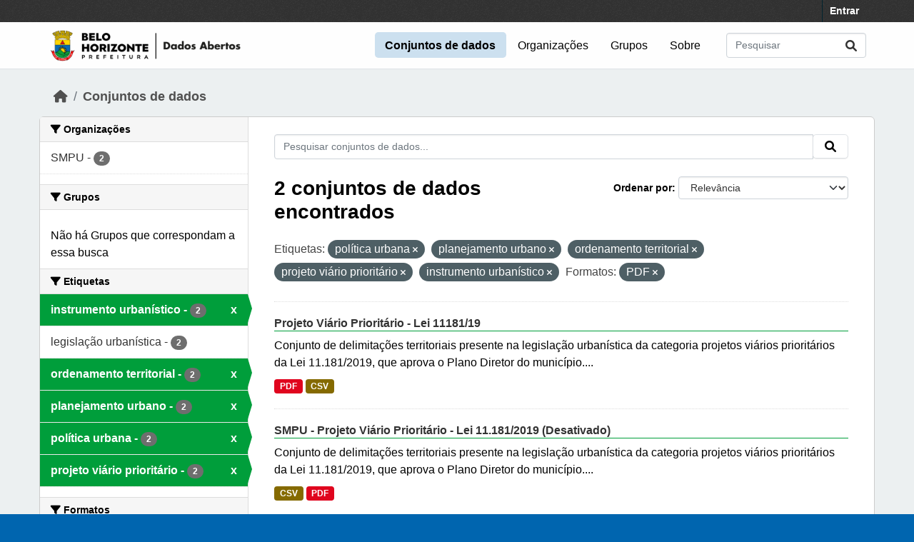

--- FILE ---
content_type: text/html; charset=utf-8
request_url: https://ckan.pbh.gov.br/dataset/?tags=pol%C3%ADtica+urbana&tags=planejamento+urbano&tags=ordenamento+territorial&tags=projeto+vi%C3%A1rio+priorit%C3%A1rio&tags=instrumento+urban%C3%ADstico&res_format=PDF
body_size: 5471
content:
<!DOCTYPE html>
<!--[if IE 9]> <html lang="pt_BR" class="ie9"> <![endif]-->
<!--[if gt IE 8]><!--> <html lang="pt_BR"  > <!--<![endif]-->
  <head>
    <meta charset="utf-8" />
      <meta name="csrf_field_name" content="_csrf_token" />
      <meta name="_csrf_token" content="IjI3NTc1YWJlYjhlZjQzNzZlZjc1MmJkZTdiZTUwZmQ4ZmI1ZGZjZWUi.aX_-ww.NB9XaC69PsZZU-hVr5vpfDhB374" />

      <meta name="generator" content="ckan 2.10.5" />
      <meta name="viewport" content="width=device-width, initial-scale=1.0">
    
  
  
  
  
  
	<!-- Google tag (gtag.js) -->
	<script async src="https://www.googletagmanager.com/gtag/js?id=G-K22N3J8C0K"></script>
	<script>
  		window.dataLayer = window.dataLayer || [];
  		function gtag(){dataLayer.push(arguments);}
  		gtag('js', new Date());
  		gtag('config', 'G-K22N3J8C0K');
	</script>
    

  


    
    <title>Conjunto de dados - Portal de Dados Abertos</title>

    
    <link rel="shortcut icon" href="/base/images/ckan.ico" />
    
  
      
      
      
    
  


    
      
      
    

    
    <link href="/webassets/vendor/f3b8236b_select2.css" rel="stylesheet"/>
<link href="/webassets/vendor/d05bf0e7_fontawesome.css" rel="stylesheet"/>
<link href="/webassets/base/1c87a999_main.css" rel="stylesheet"/>
<link href="/webassets/ckanext-activity/6ac15be0_activity.css" rel="stylesheet"/><style>
        /* estilos para dados-abertos usando cores do padrao de interfaces 2024 */
/* 05-07-2024 */
/* substituicao para periodo eleitoral */

:root {
    --azul: #0065af;
    --azul-escuro: #002a49;
   --azul-claro: #cce0ef;
    --verde: #009e3b;
    --verde-claro: #ccecd8;
}

@import url('https://fonts.googleapis.com/css2?family=Roboto:ital,wght@0,100;0,300;0,400;0,500;0,700;0,900;1,100;1,300;1,400;1,500;1,700;1,900&display=swap');

html {
	background-color: var(--azul);
}
body {
	font-family: 'roboto', arial, helvetica, sans-serif;
	font-size: 16px;
	font-weight: normal;
	line-height: 1.5;
	color: #000000;
       background-color: #ecf0f1;
       background-image: none;
}

a { color: var(--azul);
}
.nav-link, .page-header .nav-tabs li a { color: var(--azul);
}

.account-masthead {
	min-height: 30px;
	color: #ffffff;
	background: #333333 url("../../base/images/bg.png");
}
.account-masthead .account ul li a {
	color: #ffffff;
	font-size: 14px;
	font-weight: bold;
	line-height: 31px;
}

.navbar {
	position: relative;
	display: flex;
	flex-wrap: wrap;
	align-items: center;
	justify-content: space-between;
	padding-top: 0.1rem;
	padding-bottom: 0.1rem;
}
ul.navbar-nav li a { font-size: 1rem; 
}
ul.navbar-nav li.active a { font-weight: 600; 
}


.masthead { padding: 1px !important;
}

.masthead {
	background: #fefefe url("../../base/images/bg.png");
       background-image: none !important;
       border-bottom: 1px solid #dee2e6;
}

.masthead .main-navbar ul li a {
	padding: 0.6rem 0.9rem;
	color: #000000;
	text-decoration: none;
}
.masthead .main-navbar ul li:hover a, 
.masthead .main-navbar ul li:focus a, 
.masthead .main-navbar ul li.active a {
	border-radius: 0.3rem;
	background-color: #cce0ef;
}

/* ----------------------------------------- */

.homepage .hero {
	background: url("../../base/images/background-tile.png");
	padding: 20px 0;
        background-image: none;
}


.homepage .module-search .search-form {
	border-radius: 0.25rem;
	background-color: var(--azul)!important;
	padding: 30px 20px;
}

form.module-content.search-form h3.heading { 
color: #ffffff; 
text-transform: uppercase; 
}

.homepage .module-search .tags {
	margin-top: -5px;
	padding: 5px 10px 10px 10px;
	background-color: var(--azul-escuro);
}
.homepage .module-search .tags h3, 
.homepage .module-search .tags .h3, 
.homepage .module-search .tags .tag {
	display: block;
	float: left;
	margin: 5px 10px 0 0;
        font-size: 1.25rem;
}
a.tag {
	text-decoration: none;
	color: #000000;
	background-color: #ffffff;
	border: 1px solid var(--verde);
	box-shadow: inset 0 1px 0 #3d97b3;
        color: #ffffff;
	background-color: var(--verde);
}
a.tag:hover {
	text-decoration: none;
	color: #000000;
	background-color: var(--verde-claro);
	border: 1px solid var(--verde);
	box-shadow: inset 0 1px 0 #3d97b3;
}

.homepage .module-promotion {
	background: transparent;
	padding: 30px;
}
.homepage .module-promotion p {
	font-size: 1.10rem;
}

.homepage .module-feeds {
	padding: 2rem 0;
	background: #eee url("../../base/images/bg.png");
        background-image: none;
        background-color: transparent;
}

.homepage .module-stats .card ul li {
	float: left;
	width: 100%;
	font-weight: 600;
	margin: .5rem;
}

.homepage .module-feeds .module-stats {
	border-left: 2px solid var(--verde);
}

.homepage .module-feeds .module-stats a {
	font-size: 1.6rem;
	background: transparent;
}

div .module-promotion.card.box { padding: 1px;  
}

div .module-promotion.card.box,
div.module-stats div.card.box { 
      border: none; 
      background-color: transparent;  
}

.media-overlay {
	position: relative;
	min-height: 35px;
	display: none;
}

/* -------------------------------------- pagina de dados */

.module-narrow .nav-item.active > a, 
.module-narrow .nav-aside li.active a {
	position: relative;
	color: #ffffff;
	background-color: var(--verde);
}
.module-narrow .nav-item.active > a::before, 
.module-narrow .nav-aside li.active a::before {
	content: " ";
	position: absolute;
	border: 20px solid transparent;
	border-right: none;
	border-left-color: var(--verde);
	border-left-width: 6px;
	top: 0;
	bottom: 0;
	right: -6px;
	width: 6px;
	height: 34px;
}

.module-narrow .nav-item > a, 
.module-narrow .nav-aside li a {
	padding-left: 15px;
	padding-right: 15px;
	font-size: 1rem;
}

.module-narrow  .nav-item.active a  {
	font-weight: 600;
}

.module-narrow .nav-item.active > a:hover, .module-narrow .nav-aside li.active a:hover {
	color: #ffffff;
	background-color: var(--verde);
}

/* -------------------------------------- rodape */

.site-footer {
	background: var(--azul) url("../../base/images/bg.png");
	padding: 20px 0;
        background-image: none;
}
.site-footer a {
	color: #ffffff;
}

/* --------------------------------------- geral */
.box, .wrapper {
	background-color: #fff;
	border: 1px solid #ccc;
	border-radius: 6px;
	box-shadow: 0 0 0 0 rgba(0, 0, 0, 0.05);
}

.main {
	padding: 20px 0;
	background: #eee url("../../base/images/bg.png");
        background: transparent;
        background-image: none;
}

.btn { text-transform: uppercase;  font-size: 1rem; }


.btn-primary {
	color: #ffffff;
	background-color: var(--azul) !important;
	border-color: var(--azul) !important;
	box-shadow: inset 0 1px 0 rgba(255, 255, 255, 0.15), 0 1px 1px rgba(0, 0, 0, 0.075);
}
.btn-primary:hover {
	background-color: #004272;
	border-color:  var(--azul);
}

.page-item.active .page-link {
	z-index: 3;
	color: #fff;
	background-color: var(--azul);
	border-color: #206b82;
}

/* --------------------------------------- orgs e grups */

.dataset-heading {
	font-size: 16px;
	margin-top: 0;
	margin-bottom: 8px;
	line-height: 1.3;
	border-bottom: 1px solid var(--verde);
}

.media-grid {
	padding-left: 0;
	margin: 0;
	list-style: none;
	min-height: 30vh;
	padding-top: 1rem;
	border: 1px solid #ffffff;
	background: transparent;
	background-color: transparent;
	background-image: none;
	background-color: #ffffff;
	border-bottom: 1px solid #dddddd !important;
}
.media-item {
	position: relative;
	float: left;
	padding: 0.5rem;
	margin: 0;
	margin-bottom: 0.5rem;
	margin-left: 1rem;
	margin-right: 1rem;
	border-radius: 4px;
	background-color: #efefefbb;
	width: 10rem;
	min-height: 13rem;
	height: 15rem;
	text-align: center;
	border-color: transparent !important;
	border-top: 1px solid transparent !important;
}

.media-item .media-image {
	margin-bottom: 5px;
	margin-left: auto;
	margin-right: auto;
	width: auto;
	max-height: 5rem !important;
	padding: 0.1rem;
	border: 1px solid #e1e1e1;
	border-radius: 6px;
	background-color: #ffffff;
}
.media-heading {
	font-size: 1rem;
	line-height: 1.2;
	margin: 0;
	word-break: break-all;
	word-break: normal;
	hyphens: auto;
}
.media-item .count, .media-item .count {
	display: block;
	text-align: center;
	background-color: transparent;
	color: #808080;
	margin-top: 1px;
	font-size: 0.7rem;
	font-weight: 800;
	text-transform: uppercase;
	line-height: 1.2;
	padding: 0;
}
.media-view {
	position: absolute;
	top: 0;
	left: 0;
	right: 0;
	bottom: 0;
	border: 1px solid transparent;
	overflow: hidden;
	transition: all 0.2s ease-in;
	border-radius: 4px;
}

.media-description {
	word-wrap: normal;
	word-break: normal;
	font-size: 0.90rem;
	margin-bottom: 0.35rem;
}

      </style>
    
  </head>

  
  <body data-site-root="https://dados.pbh.gov.br/" data-locale-root="https://dados.pbh.gov.br/" >

    
    <div class="visually-hidden-focusable"><a href="#content">Skip to main content</a></div>
  

  
    

 
<div class="account-masthead">
  <div class="container">
     
    <nav class="account not-authed" aria-label="Account">
      <ul class="list-unstyled">
        
        <li><a href="/user/login">Entrar</a></li>
         
      </ul>
    </nav>
     
  </div>
</div>

<header class="masthead">
  <div class="container">
      
    <nav class="navbar navbar-expand-lg navbar-light">
      <hgroup class="header-image navbar-left">

      
      
      <a class="logo" href="/">
        <img src="/uploads/admin/2025-05-15-114054.703674logo-menu-pbh-2025-preto.png" alt="Portal de Dados Abertos"
          title="Portal de Dados Abertos" />
      </a>
      
      

       </hgroup>
      <button class="navbar-toggler" type="button" data-bs-toggle="collapse" data-bs-target="#main-navigation-toggle"
        aria-controls="main-navigation-toggle" aria-expanded="false" aria-label="Toggle navigation">
        <span class="fa fa-bars text-white"></span>
      </button>

      <div class="main-navbar collapse navbar-collapse" id="main-navigation-toggle">
        <ul class="navbar-nav ms-auto mb-2 mb-lg-0">
          
            
              
              

		          <li class="active"><a href="/dataset/">Conjuntos de dados</a></li><li><a href="/organization/">Organizações</a></li><li><a href="/group/">Grupos</a></li><li><a href="/about">Sobre</a></li>
	          
          </ul>

      
      
          <form class="d-flex site-search" action="/dataset/" method="get">
              <label class="d-none" for="field-sitewide-search">Search Datasets...</label>
              <input id="field-sitewide-search" class="form-control me-2"  type="text" name="q" placeholder="Pesquisar" aria-label="Pesquisar conjuntos de dados..."/>
              <button class="btn" type="submit" aria-label="Submit"><i class="fa fa-search"></i></button>
          </form>
      
      </div>
    </nav>
  </div>
</header>

  
    <div class="main">
      <div id="content" class="container">
        
          
            <div class="flash-messages">
              
                
              
            </div>
          

          
            <div class="toolbar" role="navigation" aria-label="Breadcrumb">
              
                
                  <ol class="breadcrumb">
                    
<li class="home"><a href="/" aria-label="Início"><i class="fa fa-home"></i><span> Início</span></a></li>
                    
  <li class="active"><a href="/dataset/">Conjuntos de dados</a></li>

                  </ol>
                
              
            </div>
          

          <div class="row wrapper">
            
            
            

            
              <aside class="secondary col-md-3">
                
                
  <div class="filters">
    <div>
      
        

    
    
	
	    
		<section class="module module-narrow module-shallow">
		    
			<h2 class="module-heading">
			    <i class="fa fa-filter"></i>
			    Organizações
			</h2>
		    
		    
			
			    
				<nav aria-label="Organizações">
				    <ul class="list-unstyled nav nav-simple nav-facet">
					
					    
					    
					    
					    
					    <li class="nav-item ">
						<a href="/dataset/?tags=pol%C3%ADtica+urbana&amp;tags=planejamento+urbano&amp;tags=ordenamento+territorial&amp;tags=projeto+vi%C3%A1rio+priorit%C3%A1rio&amp;tags=instrumento+urban%C3%ADstico&amp;res_format=PDF&amp;organization=smpu" title="">
						    <span class="item-label">SMPU</span>
						    <span class="hidden separator"> - </span>
						    <span class="item-count badge">2</span>
							
						</a>
					    </li>
					
				    </ul>
				</nav>

				<p class="module-footer">
				    
					
				    
				</p>
			    
			
		    
		</section>
	    
	
    

      
        

    
    
	
	    
		<section class="module module-narrow module-shallow">
		    
			<h2 class="module-heading">
			    <i class="fa fa-filter"></i>
			    Grupos
			</h2>
		    
		    
			
			    
				<p class="module-content empty">Não há Grupos que correspondam a essa busca</p>
			    
			
		    
		</section>
	    
	
    

      
        

    
    
	
	    
		<section class="module module-narrow module-shallow">
		    
			<h2 class="module-heading">
			    <i class="fa fa-filter"></i>
			    Etiquetas
			</h2>
		    
		    
			
			    
				<nav aria-label="Etiquetas">
				    <ul class="list-unstyled nav nav-simple nav-facet">
					
					    
					    
					    
					    
					    <li class="nav-item  active">
						<a href="/dataset/?tags=pol%C3%ADtica+urbana&amp;tags=planejamento+urbano&amp;tags=ordenamento+territorial&amp;tags=projeto+vi%C3%A1rio+priorit%C3%A1rio&amp;res_format=PDF" title="">
						    <span class="item-label">instrumento urbanístico</span>
						    <span class="hidden separator"> - </span>
						    <span class="item-count badge">2</span>
							<span class="facet-close">x</span>
						</a>
					    </li>
					
					    
					    
					    
					    
					    <li class="nav-item ">
						<a href="/dataset/?tags=pol%C3%ADtica+urbana&amp;tags=planejamento+urbano&amp;tags=ordenamento+territorial&amp;tags=projeto+vi%C3%A1rio+priorit%C3%A1rio&amp;tags=instrumento+urban%C3%ADstico&amp;res_format=PDF&amp;tags=legisla%C3%A7%C3%A3o+urban%C3%ADstica" title="">
						    <span class="item-label">legislação urbanística</span>
						    <span class="hidden separator"> - </span>
						    <span class="item-count badge">2</span>
							
						</a>
					    </li>
					
					    
					    
					    
					    
					    <li class="nav-item  active">
						<a href="/dataset/?tags=pol%C3%ADtica+urbana&amp;tags=planejamento+urbano&amp;tags=projeto+vi%C3%A1rio+priorit%C3%A1rio&amp;tags=instrumento+urban%C3%ADstico&amp;res_format=PDF" title="">
						    <span class="item-label">ordenamento territorial</span>
						    <span class="hidden separator"> - </span>
						    <span class="item-count badge">2</span>
							<span class="facet-close">x</span>
						</a>
					    </li>
					
					    
					    
					    
					    
					    <li class="nav-item  active">
						<a href="/dataset/?tags=pol%C3%ADtica+urbana&amp;tags=ordenamento+territorial&amp;tags=projeto+vi%C3%A1rio+priorit%C3%A1rio&amp;tags=instrumento+urban%C3%ADstico&amp;res_format=PDF" title="">
						    <span class="item-label">planejamento urbano</span>
						    <span class="hidden separator"> - </span>
						    <span class="item-count badge">2</span>
							<span class="facet-close">x</span>
						</a>
					    </li>
					
					    
					    
					    
					    
					    <li class="nav-item  active">
						<a href="/dataset/?tags=planejamento+urbano&amp;tags=ordenamento+territorial&amp;tags=projeto+vi%C3%A1rio+priorit%C3%A1rio&amp;tags=instrumento+urban%C3%ADstico&amp;res_format=PDF" title="">
						    <span class="item-label">política urbana</span>
						    <span class="hidden separator"> - </span>
						    <span class="item-count badge">2</span>
							<span class="facet-close">x</span>
						</a>
					    </li>
					
					    
					    
					    
					    
					    <li class="nav-item  active">
						<a href="/dataset/?tags=pol%C3%ADtica+urbana&amp;tags=planejamento+urbano&amp;tags=ordenamento+territorial&amp;tags=instrumento+urban%C3%ADstico&amp;res_format=PDF" title="">
						    <span class="item-label">projeto viário prioritário</span>
						    <span class="hidden separator"> - </span>
						    <span class="item-count badge">2</span>
							<span class="facet-close">x</span>
						</a>
					    </li>
					
				    </ul>
				</nav>

				<p class="module-footer">
				    
					
				    
				</p>
			    
			
		    
		</section>
	    
	
    

      
        

    
    
	
	    
		<section class="module module-narrow module-shallow">
		    
			<h2 class="module-heading">
			    <i class="fa fa-filter"></i>
			    Formatos
			</h2>
		    
		    
			
			    
				<nav aria-label="Formatos">
				    <ul class="list-unstyled nav nav-simple nav-facet">
					
					    
					    
					    
					    
					    <li class="nav-item ">
						<a href="/dataset/?tags=pol%C3%ADtica+urbana&amp;tags=planejamento+urbano&amp;tags=ordenamento+territorial&amp;tags=projeto+vi%C3%A1rio+priorit%C3%A1rio&amp;tags=instrumento+urban%C3%ADstico&amp;res_format=PDF&amp;res_format=CSV" title="">
						    <span class="item-label">CSV</span>
						    <span class="hidden separator"> - </span>
						    <span class="item-count badge">2</span>
							
						</a>
					    </li>
					
					    
					    
					    
					    
					    <li class="nav-item  active">
						<a href="/dataset/?tags=pol%C3%ADtica+urbana&amp;tags=planejamento+urbano&amp;tags=ordenamento+territorial&amp;tags=projeto+vi%C3%A1rio+priorit%C3%A1rio&amp;tags=instrumento+urban%C3%ADstico" title="">
						    <span class="item-label">PDF</span>
						    <span class="hidden separator"> - </span>
						    <span class="item-count badge">2</span>
							<span class="facet-close">x</span>
						</a>
					    </li>
					
				    </ul>
				</nav>

				<p class="module-footer">
				    
					
				    
				</p>
			    
			
		    
		</section>
	    
	
    

      
        

    
    
	
	    
		<section class="module module-narrow module-shallow">
		    
			<h2 class="module-heading">
			    <i class="fa fa-filter"></i>
			    Licenças
			</h2>
		    
		    
			
			    
				<nav aria-label="Licenças">
				    <ul class="list-unstyled nav nav-simple nav-facet">
					
					    
					    
					    
					    
					    <li class="nav-item ">
						<a href="/dataset/?tags=pol%C3%ADtica+urbana&amp;tags=planejamento+urbano&amp;tags=ordenamento+territorial&amp;tags=projeto+vi%C3%A1rio+priorit%C3%A1rio&amp;tags=instrumento+urban%C3%ADstico&amp;res_format=PDF&amp;license_id=cc-by" title="">
						    <span class="item-label">Creative Commons Atribuição</span>
						    <span class="hidden separator"> - </span>
						    <span class="item-count badge">2</span>
							
						</a>
					    </li>
					
				    </ul>
				</nav>

				<p class="module-footer">
				    
					
				    
				</p>
			    
			
		    
		</section>
	    
	
    

      
    </div>
    <a class="close no-text hide-filters"><i class="fa fa-times-circle"></i><span class="text">close</span></a>
  </div>

              </aside>
            

            
              <div class="primary col-md-9 col-xs-12" role="main">
                
                
  <section class="module">
    <div class="module-content">
      
        
      
      
        
        
        







<form id="dataset-search-form" class="search-form" method="get" data-module="select-switch">

  
    <div class="input-group search-input-group">
      <input aria-label="Pesquisar conjuntos de dados..." id="field-giant-search" type="text" class="form-control input-lg" name="q" value="" autocomplete="off" placeholder="Pesquisar conjuntos de dados...">
      
      <span class="input-group-btn">
        <button class="btn btn-default btn-lg" type="submit" value="search" aria-label="Submit">
          <i class="fa fa-search"></i>
        </button>
      </span>
      
    </div>
  

  
    <span>






<input type="hidden" name="tags" value="política urbana" />





<input type="hidden" name="tags" value="planejamento urbano" />





<input type="hidden" name="tags" value="ordenamento territorial" />





<input type="hidden" name="tags" value="projeto viário prioritário" />





<input type="hidden" name="tags" value="instrumento urbanístico" />





<input type="hidden" name="res_format" value="PDF" />



</span>
  

  
    
      <div class="form-group control-order-by">
        <label for="field-order-by">Ordenar por</label>
        <select id="field-order-by" name="sort" class="form-control form-select">
          
            
              <option value="score desc, metadata_modified desc" selected="selected">Relevância</option>
            
          
            
              <option value="title_string asc">Nome Crescente</option>
            
          
            
              <option value="title_string desc">Nome Descrescente</option>
            
          
            
              <option value="metadata_modified desc">Modificada pela última vez</option>
            
          
            
          
        </select>
        
        <button class="btn btn-default js-hide" type="submit">Ir</button>
        
      </div>
    
  

  
    
      <h1>

  
  
  
  

2 conjuntos de dados encontrados</h1>
    
  

  
    
      <p class="filter-list">
        
          
          <span class="facet">Etiquetas:</span>
          
            <span class="filtered pill">política urbana
              <a href="/dataset/?tags=planejamento+urbano&amp;tags=ordenamento+territorial&amp;tags=projeto+vi%C3%A1rio+priorit%C3%A1rio&amp;tags=instrumento+urban%C3%ADstico&amp;res_format=PDF" class="remove" title="Remover"><i class="fa fa-times"></i></a>
            </span>
          
            <span class="filtered pill">planejamento urbano
              <a href="/dataset/?tags=pol%C3%ADtica+urbana&amp;tags=ordenamento+territorial&amp;tags=projeto+vi%C3%A1rio+priorit%C3%A1rio&amp;tags=instrumento+urban%C3%ADstico&amp;res_format=PDF" class="remove" title="Remover"><i class="fa fa-times"></i></a>
            </span>
          
            <span class="filtered pill">ordenamento territorial
              <a href="/dataset/?tags=pol%C3%ADtica+urbana&amp;tags=planejamento+urbano&amp;tags=projeto+vi%C3%A1rio+priorit%C3%A1rio&amp;tags=instrumento+urban%C3%ADstico&amp;res_format=PDF" class="remove" title="Remover"><i class="fa fa-times"></i></a>
            </span>
          
            <span class="filtered pill">projeto viário prioritário
              <a href="/dataset/?tags=pol%C3%ADtica+urbana&amp;tags=planejamento+urbano&amp;tags=ordenamento+territorial&amp;tags=instrumento+urban%C3%ADstico&amp;res_format=PDF" class="remove" title="Remover"><i class="fa fa-times"></i></a>
            </span>
          
            <span class="filtered pill">instrumento urbanístico
              <a href="/dataset/?tags=pol%C3%ADtica+urbana&amp;tags=planejamento+urbano&amp;tags=ordenamento+territorial&amp;tags=projeto+vi%C3%A1rio+priorit%C3%A1rio&amp;res_format=PDF" class="remove" title="Remover"><i class="fa fa-times"></i></a>
            </span>
          
        
          
          <span class="facet">Formatos:</span>
          
            <span class="filtered pill">PDF
              <a href="/dataset/?tags=pol%C3%ADtica+urbana&amp;tags=planejamento+urbano&amp;tags=ordenamento+territorial&amp;tags=projeto+vi%C3%A1rio+priorit%C3%A1rio&amp;tags=instrumento+urban%C3%ADstico" class="remove" title="Remover"><i class="fa fa-times"></i></a>
            </span>
          
        
      </p>
      <a class="show-filters btn btn-default">Filtrar Resultados</a>
    
  

</form>




      
      
        

  
    <ul class="dataset-list list-unstyled">
    	
	      
	        




  <li class="dataset-item">
    
      <div class="dataset-content">
        
          <h2 class="dataset-heading">
            
              
            
            
    <a href="/dataset/projeto-viario-prioritario-lei-11181" title="Projeto Viário Prioritário - Lei 11181/19">
      Projeto Viário Prioritário - Lei 11181/19
    </a>
            
            
              
              
            
          </h2>
        
        
          
            <div>Conjunto de delimitações territoriais presente na legislação urbanística da categoria projetos viários prioritários da Lei 11.181/2019, que aprova o Plano Diretor do município....</div>
          
        
      </div>
      
        
          
            <ul class="dataset-resources list-unstyled">
              
                
                <li>
                  <a href="/dataset/projeto-viario-prioritario-lei-11181" class="badge badge-default" data-format="pdf">PDF</a>
                </li>
                
                <li>
                  <a href="/dataset/projeto-viario-prioritario-lei-11181" class="badge badge-default" data-format="csv">CSV</a>
                </li>
                
              
            </ul>
          
        
      
    
  </li>

	      
	        




  <li class="dataset-item">
    
      <div class="dataset-content">
        
          <h2 class="dataset-heading">
            
              
            
            
    <a href="/dataset/smpu-projeto-viario-prioritario-lei-11-181-2019" title="SMPU - Projeto Viário Prioritário - Lei 11.181/2019 (Desativado)">
      SMPU - Projeto Viário Prioritário - Lei 11.181/2019 (Desativado)
    </a>
            
            
              
              
            
          </h2>
        
        
          
            <div>Conjunto de delimitações territoriais presente na legislação urbanística da categoria projetos viários prioritários da Lei 11.181/2019, que aprova o Plano Diretor do município....</div>
          
        
      </div>
      
        
          
            <ul class="dataset-resources list-unstyled">
              
                
                <li>
                  <a href="/dataset/smpu-projeto-viario-prioritario-lei-11-181-2019" class="badge badge-default" data-format="csv">CSV</a>
                </li>
                
                <li>
                  <a href="/dataset/smpu-projeto-viario-prioritario-lei-11-181-2019" class="badge badge-default" data-format="pdf">PDF</a>
                </li>
                
              
            </ul>
          
        
      
    
  </li>

	      
	    
    </ul>
  

      
    </div>

    
      
    
  </section>

  
    <section class="module">
      <div class="module-content">
        
          <small>
            
            
            
           Você também pode ter acesso a esses registros usando a <a href="/api/3">API</a> (veja <a href="http://docs.ckan.org/en/2.10/api/">Documentação da API</a>). 
          </small>
        
      </div>
    </section>
  

              </div>
            
          </div>
        
      </div>
    </div>
  
    <footer class="site-footer">
  <div class="container">
    
    <div class="row">
      <div class="col-md-8 footer-links">
        
          <ul class="list-unstyled">
            
              <li><a href="/about">Sobre Portal de Dados Abertos</a></li>
            
          </ul>
          <ul class="list-unstyled">
            
              
              <li><a href="http://docs.ckan.org/en/2.10/api/">API do CKAN</a></li>
              <li><a href="http://www.ckan.org/">Associação CKAN</a></li>
              <li><a href="http://www.opendefinition.org/okd/"><img src="/base/images/od_80x15_blue.png" alt="Open Data"></a></li>
            
          </ul>
        
      </div>
      <div class="col-md-4 attribution">
        
          <p><strong>Impulsionado por</strong> <a class="hide-text ckan-footer-logo" href="http://ckan.org">CKAN</a></p>
        
        
          
<form class="lang-select" action="/util/redirect" data-module="select-switch" method="POST">
  
<input type="hidden" name="_csrf_token" value="IjI3NTc1YWJlYjhlZjQzNzZlZjc1MmJkZTdiZTUwZmQ4ZmI1ZGZjZWUi.aX_-ww.NB9XaC69PsZZU-hVr5vpfDhB374"/> 
  <div class="form-group">
    <label for="field-lang-select">Idioma</label>
    <select id="field-lang-select" name="url" data-module="autocomplete" data-module-dropdown-class="lang-dropdown" data-module-container-class="lang-container">
      
        <option value="/pt_BR/dataset/?tags=pol%C3%ADtica+urbana&amp;tags=planejamento+urbano&amp;tags=ordenamento+territorial&amp;tags=projeto+vi%C3%A1rio+priorit%C3%A1rio&amp;tags=instrumento+urban%C3%ADstico&amp;res_format=PDF" selected="selected">
          português (Brasil)
        </option>
      
        <option value="/en/dataset/?tags=pol%C3%ADtica+urbana&amp;tags=planejamento+urbano&amp;tags=ordenamento+territorial&amp;tags=projeto+vi%C3%A1rio+priorit%C3%A1rio&amp;tags=instrumento+urban%C3%ADstico&amp;res_format=PDF" >
          English
        </option>
      
        <option value="/it/dataset/?tags=pol%C3%ADtica+urbana&amp;tags=planejamento+urbano&amp;tags=ordenamento+territorial&amp;tags=projeto+vi%C3%A1rio+priorit%C3%A1rio&amp;tags=instrumento+urban%C3%ADstico&amp;res_format=PDF" >
          italiano
        </option>
      
        <option value="/es/dataset/?tags=pol%C3%ADtica+urbana&amp;tags=planejamento+urbano&amp;tags=ordenamento+territorial&amp;tags=projeto+vi%C3%A1rio+priorit%C3%A1rio&amp;tags=instrumento+urban%C3%ADstico&amp;res_format=PDF" >
          español
        </option>
      
        <option value="/fr/dataset/?tags=pol%C3%ADtica+urbana&amp;tags=planejamento+urbano&amp;tags=ordenamento+territorial&amp;tags=projeto+vi%C3%A1rio+priorit%C3%A1rio&amp;tags=instrumento+urban%C3%ADstico&amp;res_format=PDF" >
          français
        </option>
      
    </select>
  </div>
  <button class="btn btn-default d-none " type="submit">Ir</button>
</form>


        
      </div>
    </div>
    
  </div>
</footer>
  

    
      

    
    
    
    <script src="/webassets/vendor/8c3c143a_jquery.js" type="text/javascript"></script>
<script src="/webassets/vendor/5027b870_vendor.js" type="text/javascript"></script>
<script src="/webassets/vendor/6d1ad7e6_bootstrap.js" type="text/javascript"></script>
<script src="/webassets/base/6fddaa3f_main.js" type="text/javascript"></script>
<script src="/webassets/base/0d750fad_ckan.js" type="text/javascript"></script>
<script src="/webassets/activity/0fdb5ee0_activity.js" type="text/javascript"></script>
  </body>
</html>